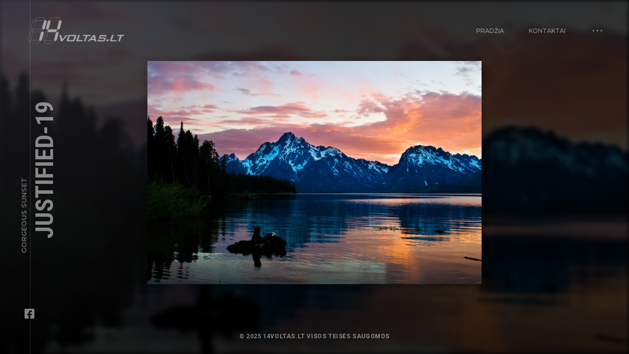

--- FILE ---
content_type: application/x-javascript
request_url: https://14voltas.lt/wp-content/plugins/shadow-core/assets/js/customize-controls.js?ver=6.8.3
body_size: 1852
content:
"use strict";
jQuery(document).on('click', '.cc-switcher-wrapper input[type="checkbox"]', function() {
	let $this = jQuery(this),
		$wrap = $this.parent(),
		$switcher = $wrap.find('.cc-switcher');
	
	if ($this.is(":checked")) {
		$switcher.addClass('toggled_on');
	} else {
		$switcher.removeClass('toggled_on');
	}
});

jQuery(document).on( 'click', '.cc-choose-item', function() {
	var $this = jQuery(this),
		$parent = $this.parent(),
		$input = $parent.find('input');
	$parent.find('.active').removeClass('active');
	$this.addClass('active');
	$input.val($this.attr('data-value')).trigger('change');
	
});

jQuery(document).ready(function(){
    // Reset Tabs Choose Items
    jQuery('.cc-choose-wrapper-tab').each( function() {
        jQuery(this).find('.cc-choose-item').eq(0).trigger('click');
    });
    
    // Add Custom Class to Option LI
    jQuery("[data-class]").each(function(){
        var $this = jQuery(this);
        $this.parents('li').addClass($this.attr('data-class'));
    });
    
	// Setting Up Controls
	jQuery('.cc-choose-wrapper-image').each( function() {
		var $this = jQuery(this);
		$this.css({
			'margin' : '-' + parseInt( $this.attr('data-margin') , 10 ) + 'px',
			'width' : 'calc(100% + ' + parseInt( $this.attr('data-margin'), 10 ) * 2 + 'px)',
		});
		$this.find('.cc-choose-item').css('padding', $this.attr('data-margin') + 'px');
	});
    
    jQuery('.cc-choose-color').each( function() {
        jQuery(this).find('span').css('background', jQuery(this).attr('data-value'));
        jQuery(this).css('border-color', jQuery(this).attr('data-value'));
    });
	
	jQuery('.cc_control_divider').each( function() {
		var $this = jQuery(this);
		if ($this.attr('data-top')) {
			$this.css('margin-top', parseInt( $this.attr('data-top'), 10 ) + 'px');
		}
		if ($this.attr('data-bottom')) {
			$this.css('margin-bottom', parseInt( $this.attr('data-bottom'), 10 ) + 'px');
		}
	});
	
	jQuery('.cc_control_title').each( function() {
		var $this = jQuery(this);
		if ($this.attr('data-bottom')) {
			$this.css('margin-bottom', parseInt( $this.attr('data-bottom'), 10 ) + 'px');
		}
		if ($this.attr('data-font-size')) {
			$this.css('font-size', parseInt( $this.attr('data-font-size'), 10 ) + 'px');
		}
		if ($this.attr('data-line-height')) {
			$this.css('line-height', parseInt( $this.attr('data-line-height'), 10 ) + 'px');
		}
		if ($this.attr('data-color')) {
			$this.css('color', $this.attr('data-color'));
		}
		if ($this.attr('data-font-family')) {
			$this.css('font-family', $this.attr('data-font-family'));
		}
	});
    
    // Tab Toggler 
    jQuery('.cc-toggle-tab-start').each(function() {
        var $this = jQuery(this);
        $this.parents('li').addClass('shadow_toggle_tab_start');
    });
    
    jQuery('.cc-toggle-tab-end').each(function() {
        var $this = jQuery(this);
        $this.parents('li').addClass('shadow_toggle_tab_end');        
    });
    
    jQuery('.shadow_toggle_tab_start').each(function(){
        var $this = jQuery(this),
            $this_content = jQuery($this.nextUntil('.shadow_toggle_tab_end'));
        
        $this_content.addClass('cc-toggle-tab-off cc-toggle-tab-content');
        $this_content.first().addClass('cc-tt-first');
        $this_content.last().addClass('cc-tt-last');
        
    });
    
    jQuery('.cc-toggle-tab-start').on( 'click', function() {
        var $this = jQuery(this),
            $this_li = $this.parents('li');
        
        $this_li.toggleClass('active');
        $this_li.nextUntil('.shadow_toggle_tab_end').toggleClass('cc-toggle-tab-off');
    });
    
    // Dimensions Control
    jQuery('.cc-dimension-lock').on( 'click', function() {
        var $this = jQuery(this),
            $wrapper = $this.parents('.cc-dimension-wrapper'),
            $first = $wrapper.find('.cc-dimension-input:enabled:visible:first'),
            $input = $wrapper.find('.cc-dimension-value');
        
        $wrapper.toggleClass('cc-dimension-locked');
        
        if ( $wrapper.hasClass('cc-dimension-locked') ) {
            $wrapper.find('.cc-dimension-input').not($first[0]).val( $first.val() );
            $input.val( $first.val() + '/' + $first.val() + '/' + $first.val() + '/' + $first.val() ).trigger('change');
        }
    });
    
    jQuery('.cc-dimension-input').on( 'change', function() {
        change_dimension_value( jQuery(this) );
    });
    
    jQuery('.cc-dimension-input').on( 'keyup', function() {
        change_dimension_value( jQuery(this) );
    });
    
    // Slider Control
    jQuery('.customize-control-slider').each(function(){
        var $this = jQuery(this),
            $slider = $this.find('.cc-number-slider'),
            $input = $this.find('.cc-number-value'),
            this_min = $input.attr('min'),
            this_max = $input.attr('max'),
            this_step = $input.attr('step');
        
        if ( $slider.attr('data-step') ) {
            this_step = parseFloat( $slider.attr('data-step') );
        }
        
        $slider.slider({
            value: parseFloat( $input.val() ),
            min: parseFloat( this_min ),
            max: parseFloat( this_max ),
            step: parseFloat( this_step ),
            range: 'min',
            slide: function( event, ui ) {
                $input.val( ui.value ).trigger('change');
            }
        });
        
        $input.on( 'change', function() {
            $slider.slider('value', $input.val());
        });
    });
    
    jQuery('.cc-number-reset').on( 'click', function() {
        var $this = jQuery(this),
            $wrapper = $this.parents('.customize-control-slider'),
            default_value = $wrapper.attr('data-default'),
            $input = $wrapper.find('.cc-number-value');
        
        $input.val(default_value).trigger('change');
    });
    
	// Check Dependency and Bind Dependency
	jQuery('.customize_condition').each(function(){
		var $this = jQuery(this),
			$this_parent = $this.parents('li.customize-control'),
			this_id_array = $this.attr('data-id').split('|'),
			this_value_array = $this.attr('data-value').split('|'),
			final_result = check_custom_depend( this_id_array, this_value_array);
		
        parent_depend_event( $this_parent, final_result );
		
		this_id_array.forEach( function( item,i ) {		
			var $this_el = jQuery('#_customize-input-'+item);

			if ( !$this_el.length && jQuery('#customize-control-'+item).length ) {
				// Radio Button
				var $radio_parent = jQuery('#customize-control-'+item);
				$radio_parent.find('input[type=radio]').on( 'click', function() {
					var action = check_custom_depend( this_id_array, this_value_array);
                    parent_depend_event( $this_parent, action );
				});
			} else {				 
				if ($this_el.is('div') && $this_el.hasClass('cc-switcher-wrapper')) {
					// Switcher
					$this_el.find('input').on('change', function() {
						var action = check_custom_depend( this_id_array, this_value_array);
                        parent_depend_event( $this_parent, action );
					});					
				}
				if ($this_el.is('div') && $this_el.hasClass('cc-choose-wrapper')) {
					// Choose
					$this_el.find('input').on('change', function() {
						var action = check_custom_depend( this_id_array, this_value_array);
                        parent_depend_event( $this_parent, action );
					});					
				}
				if ($this_el.is('input') && $this_el.attr('type') == 'checkbox') {
					// Checkbox
					$this_el.on('click', function() {
						var action = check_custom_depend( this_id_array, this_value_array);
                        parent_depend_event( $this_parent, action );
					});
				}
				if ($this_el.is('select')) {
					// Select
					$this_el.on('change', function() {
						var action = check_custom_depend( this_id_array, this_value_array);
                        parent_depend_event( $this_parent, action );
					});
				}				
			}
		});
	});
});

/* Dimension Change Function */
function change_dimension_value( $this ) {
    var $wrapper = $this.parents('.cc-dimension-wrapper'),
        this_val = $this.val(),
        $top = $wrapper.find('.cc-dimension-top'),
        $right = $wrapper.find('.cc-dimension-right'),
        $bottom = $wrapper.find('.cc-dimension-bottom'),
        $left = $wrapper.find('.cc-dimension-left'),
        $input = $wrapper.find('.cc-dimension-value'),
        final_val = '';

    if ( $wrapper.hasClass('cc-dimension-locked') ) {
        $wrapper.find('.cc-dimension-input:enabled').not(this).val( $this.val() );
    }

    $wrapper.find('.cc-dimension-input').each(function() {
        if ( !jQuery(this).attr('disabled') ) {
            final_val = final_val + jQuery(this).val()+'/';
        } else {
            final_val = final_val + 'd/';
        }
    });
    
    final_val = final_val.substring( 0, final_val.length - 1 );

    $input.val( final_val ).trigger('change');
}

/* Show or Hide Dependency Parent */
function parent_depend_event( $this_parent, action) {
    if ( action == 'hide' ) {
        $this_parent.hide();
        if ($this_parent.hasClass('shadow_toggle_tab_start')) {
            $this_parent.nextUntil('.shadow_toggle_tab_end').hide();
        }
    } else {
        $this_parent.show();
        if ($this_parent.hasClass('shadow_toggle_tab_start')) {
            $this_parent.nextUntil('.shadow_toggle_tab_end').show();
        }
    }
}

/* Customizer Dependency Functions */
function check_custom_depend( this_id_array, this_value_array) {
	var result = '';
	for (var i = 0; i < this_id_array.length; i++) {
		var $this_item = jQuery('#_customize-input-'+this_id_array[i]);
		
		if ( !$this_item.length && jQuery('#customize-control-'+this_id_array[i]).length ) {
			// Radio Button
			$this_item = 'radio';
		}
	
		var state = check_custom_depend_state( $this_item, i, this_id_array, this_value_array);
		if (result == '') {
			result = state;
		} else if ( result == 'show' && state == 'hide' ) {
			result = 'hide';
		} else if ( result == 'hide' && state == 'show' ) {
			result = 'hide';
		}		
	}
	return result;
}

function check_custom_depend_state( $this_item, i, this_id_array, this_value_array) {
	var result = '';
	if ($this_item == 'radio') {
		// Radio Button
		var $radio_parent = jQuery('#customize-control-'+this_id_array[i]),
			val = '';
		$radio_parent.find('input[type=radio]').each( function() {
			if (jQuery(this).attr('checked')) {
				val = jQuery(this).val();
			}
		});
		result = check_custom_depend_value( val, this_value_array[i] );
	} else {
		if ($this_item.is('div') && $this_item.hasClass('cc-choose-wrapper')) {
			// Choose
			result = check_custom_depend_value( $this_item.find('input').val(), this_value_array[i] );
		}
		if ($this_item.is('div') && $this_item.hasClass('cc-switcher-wrapper')) {
			// Switcher
			if ($this_item.find('input').is(":checked")) {
				var this_val = 1;
			} else {
				var this_val = 0;
			}
			if (this_val == this_value_array[i]) {
				result = 'show';
			} else {
				result = 'hide';
			}
		}
		if ( $this_item.is('input') && $this_item.attr('type') == 'checkbox' ) {
			// Checkbox
			if ( $this_item.attr('checked')) {
				if ( this_value_array[i] == 'checked' ) {
					result = 'show';
				} else {
					result = 'hide';
				}
			} else {
				if ( this_value_array[i] !== 'checked' ) {
					result = 'show';
				} else {
					result = 'hide';
				}						
			}
		}
		if ( $this_item.is('select') ) {
			// Select
			result = check_custom_depend_value( $this_item.val(), this_value_array[i] );
		}		
	}
	return result;
}

function check_custom_depend_value( val, this_value ) {
	var result = '';
	
	if ( this_value.indexOf(',') > 0 ) {
		this_value = this_value.split(',');
		if ( search_in_array( val, this_value ) > -1 ) {
			result = 'show';
		} else {
			result = 'hide';
		}
	} else {
		if ( val == this_value ) {
			result = 'show';
		} else {
			result = 'hide';
		}			
	}
	return result;
}